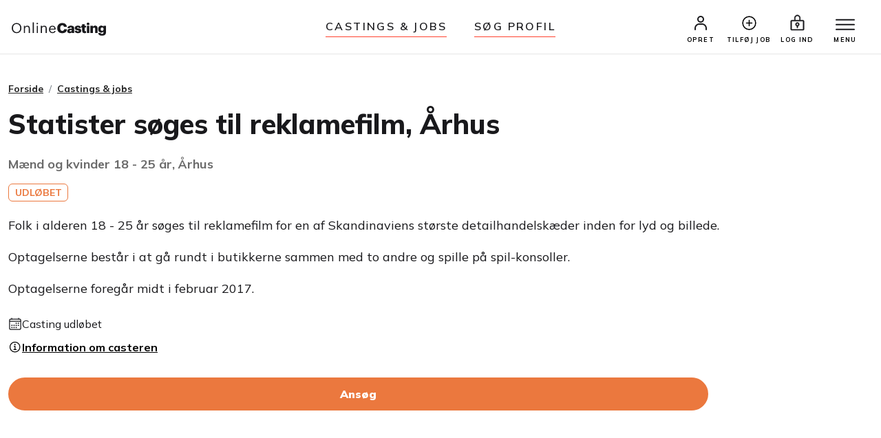

--- FILE ---
content_type: text/html;charset=UTF-8
request_url: https://www.onlinecasting.dk/visaudition.asp?id=13610
body_size: 5249
content:

<!DOCTYPE html>
<html lang="da">
  <head>
  

<meta name="facebook-domain-verification" content="r4ku9ofad01lpim0yic9wkmps97p5j" />




   


    <meta http-equiv="X-UA-Compatible" content="IE=edge">
    <meta http-equiv="Content-Type" content="text/html; charset=iso-8859-1" />
    
     <meta property="og:title" content="Statister søges til reklamefilm, Århus" />
    
    
    
	 <!-- Required meta tags -->
	<meta charset="utf-8">
    <meta name="viewport" content="width=device-width, initial-scale=1, shrink-to-fit=no">
    
    
   


    
     <link rel="shortcut icon" href="/favicon32_32.png" />
    
   
	<meta name="google-site-verification" content="nDcbTf_VJ9eV2WodhCk1gFvxJ4x1gKKVCCADQDOmd4I" />
    
    
	<meta name="description" content="Statister søges til reklamefilm, Århus" />
	
    <!-- The above 3 meta tags *must* come first in the head; any other head content must come *after* these tags -->
	<title>Statister s&#248;ges til reklamefilm, &#197;rhus</title>

    <!-- Bootstrap -->
   
	
    <!-- Style med ændringer ifht bootstrap-->
   

    
    
 
  

<!-- Bootstrap CSS -->
    <!-- ændret til css i stedet for css2023 d. 18 marts 2025-->
    <link rel="stylesheet" href="/css/bootstrap.min.css">
    
    <!-- Main Styles -->
    
    
    <link rel="stylesheet" href="/css/main.css?v=1.0.3">

	<!-- rettet fra 2 til 3 d. 23. maj 2024 -->
    <!-- Responsive Styles -->
    <link rel="stylesheet" href="/css/theme-responsive.css?v=1.0.2">
    <!-- Owl Stylesheets -->
    <link rel="stylesheet" href="/css/owl.carousel.min.css">
    
    
    <link rel="stylesheet" href="/css/jquery.fancybox.min.css">



	    
  
	



 </head>



<!-- Ny struktur 14. april 2025 med includes/content for alle de små kodestykker-->



<body>





	
	
	
	

	<div class="wrapper">
	
	 <!-- Promo Section -->
        
        
        
        
		<!-- TEST MIDLERTIDIGT TILBUD 16. juni 2023-->
		
		
		
        
        
        
		
	
		<!-- Promo Section -->
        
     	<!--
        <div id="promoSection" class="promo-section">
            <div class="container">
                <div class="row">
                    <div class="col-12">
                        <div class="promo-block">
                            <h5>Nyt design på Onlinecasting.dk</h5>
                            <a class="btn mainBtn btnfillwhite" href="nytdesign2023.asp">Læs mere</a>
                        </div>
                        <button id="promoBtn" type="button" class="promo-close">
                            <ion-icon name="close-circle-outline"></ion-icon>
                        </button>
                    </div>
                </div>
            </div>
        </div>
    	-->
    	

		<!-- header start here -->


			<header class="header" id="header">
        
        
        
        
     
        
		<div class="container-fluid">
			<div class="row">
				<div class="col-3 col-md-3">
					<div class="logo">
						<a href="/"><img src="/img2023/onlineCasting.svg" alt="Onlinecasting logo"></a>
					</div>
				</div>
				
				
				<div class="col-md-6 d-none d-md-block">
					<ul class="headerNav">
						<li><a href="/auditions.asp">Castings & jobs</a></li>
						<li><a href="/soegning.asp">Søg Profil</a></li>
					</ul>
				</div>


		
				<div class="col-9 col-md-3">
					<div class="rightNav">
						<ul>
							
						
								<li>
									<a href="/opret_standard_profil.asp"><img src="/img2023/profile-icon.svg" alt="Profil ikon"> <span>OPRET</span></a>
								</li>
								
								
								<li class="d-none d-lg-block">
                                    	<a href="/tilfoej_opslag.asp">
                                    	<ion-icon style="font-size:25px" name="add-circle-outline"></ion-icon>
                                    	
                                    	<span>Tilføj job</span></a>
                                </li>
                                	
								
								<li>
									<a href="/logind.asp"><img src="/img2023/signin-icon.svg" alt="Log ind ikon" class="signInicon"> <span>LOG IND</span></a>
								</li>
							
								
								
                        
                                
                                <li>
                                  <a href="javascript:;">
                                        <button class="top-bar__nav-toggle hamburger" id="top-nav-toggle" aria-label="Menu">
                                            <span></span>
                                            <span></span>
                                            <span></span>
                                        </button>
                                        <span>MENU</span>
                                    </a>
                                </li>
                            </ul>
                        </div>
                        
                       
                        
                        
                      <div class="top-bar">
                            <div class="top-bar__nav__wrapper" id="top-bar__nav">
                                <nav class="top-bar__nav">
                                    <div class="bordertp">
                                        <div class="inner-col">

										
											<h3>PROFILER</h3>
                                            <ul>
                                                <li>
                                                    <a href="/auditions.asp">Castings & jobs</a>
                                                </li>
                                                <li>
                                                    <a href="/opret_standard_profil.asp">Opret profil (gratis)</a>
                                                </li>
                                                <li>
                                                    <a href="/logind.asp">Log ind</a>
                                                </li>
                                            </ul>
                                            
                                            
                                            <h3>CASTERE</h3>
                                            <ul>
                                                <li>
                                                    <a href="/soegning.asp">Søg profil</a>
                                                </li>
                                                <li>
                                                    <a href="/tilfoej_opslag.asp">Tilføj casting eller job</a>
                                                </li>
                                                
                                                 <li>
                                                    <a href="/opretagentprofil.asp">Opret casterprofil (gratis)</a>
                                                </li>
                                                <li>
                                                    <a href="/logind.asp">Log ind</a>
                                                </li>
                                            </ul>
                                            
                                           
										
										
                                            
                                            
                                            
                                             
                                            <h3>Om</h3>
                                            <ul>
                                                <li>
                                                    <a href="/hvaderonlinecasting.asp">Hvad er Onlinecasting?</a>
                                                </li>
                                                
                                               
                                                <li>
                                                    <a href="/hvaderonlinecasting.asp#moedholdet">Mød holdet</a>
                                                </li>
                                                
                                                
                                                 
                                                <li>
                                                    <a href="/kontakt.asp">Kontakt os</a>
                                                </li>
                                            </ul>
                                            
                                            
                                            </div>
                                    </div>
                                </nav>
                            </div>
                        </div>
                    </div>
                </div>
            </div>
            
            
            
            
            
        </header>


		<!-- HERTIL NY HEADER -->




		
			        
				<figure id="figure" class="nav-reavel nav-down">
					<ul class="headerNav brdrTp d-md-none">
						<li><a href="/auditions.asp">Castings & jobs</a></li>
						<li><a href="/soegning.asp">søg profil</a></li>
					</ul>
				</figure>
		
		
			   <!-- header end here -->
				<div class="clearfix"></div> 
			
			
				<section class="entry-content pt-40 pb-100 ">
			

<style>
.article a {font-weight:bold;text-decoration:underline;} 
</style>
   
       <div class="container">
        
        <div class="row">
            <div class="col-12">
                <div class="breadcrumb-area">
                    <nav aria-label="breadcrumb">
                        <ol class="breadcrumb">
                            <li class="breadcrumb-item"><a href="/">Forside</a></li>
                            <li class="breadcrumb-item"><a href="auditions.asp">Castings &amp; jobs</a></li>
                           
                        </ol>
                    </nav>
                </div>
            </div>
        </div>
        
        

                
   


 				<div class="row">
                    
                    	<div class="col-lg-12 order-0">
                    
                    
                        <div class="w-90">
                            <h1 class="mb-3 mb-sm-4">Statister søges til reklamefilm, Århus</h1>
                            <h2 class="font-size-18px font-weight-700 color-theme text-muted">Mænd og kvinder&nbsp;18 - 25 år, Århus</h2>
                            <div class="pt-10 pb-20">
                            
                            
 									
											 <span  title="Opslaget er udløbet" class="badge badge-outline-orange ml-0">UDLØBET</span>
											
                               
                               
                               
                            </div>
                        </div>
                    </div>
                    
                    
                  
                  	
                    	<div class="col-lg-12 order-2">
                    
                    
					
					
                        <div class="w-90">
                            
                            
                            
                            
                            
                            <div class="article">
                            
                            <p>Folk i alderen 18 - 25 år søges til reklamefilm for en af Skandinaviens største detailhandelskæder inden for lyd og billede.</p>
<p>Optagelserne består i at gå rundt i butikkerne sammen med to andre og spille på spil-konsoller.</p>
<p>Optagelserne foregår midt i februar 2017.</p>
                             </div>
                             
                            	<ul class="casting-apply">
                            	<li>
                                    <ion-icon name="calendar-outline"></ion-icon>
                                    
                                    
                                    
                                     Casting udløbet 
                                    
                                   
                                </li>
                                    
									<!--
									<li>
										<ion-icon name="people-outline"></ion-icon>
										Der er <span style="color: transparent;  text-shadow: 0 0 8px #000;">12</span> personer, som har ansøgt på dette opslag ?
									</li>
									-->
									
									 
									 <li>
										<a data-bs-toggle="collapse" data-bs-target="#moreInfo" aria-expanded="true" aria-controls="moreInfo" href="#">
											<ion-icon name="information-circle-outline"></ion-icon>
											<b class="text-decoration-underline">Information om casteren</b>
										</a>
									</li>
									
									
									
									
                                </ul>
                                
                                
                                
                                
                                 
        

 <div id="moreInfo" class="accordion-collapse collapse" aria-labelledby="headingOne" data-bs-parent="#accordionExample">
                                <div class="accordion-body">
                                    <div class="casting-info-details">
                                        <h3 class="text-center font-size-24px font-weight-700 mb-30">Info om casteren</h3>
                                        <div class="row">
                                            <div class="col-6 font-size-18px font-weight-700 pb-15"> Medlem: </div>
                                            <div class="col-6 font-size-18px font-weight-400 pb-15 text-end"> 
												Login for info
                                            </div>
                                        </div>
                                        <div class="row">
                                            <div class="col-6 font-size-18px font-weight-700 pb-15"> Antal opslag: </div>
                                            <div class="col-6 font-size-18px font-weight-400 pb-15 text-end"> 
                                            	Login for info
				 
                                            </div>
                                        </div>
                                       	
                  						<div class="row">
                                            <div class="col-6 font-size-18px font-weight-700 pb-15"> 
                                            <!--<span class="badge badge-outline-black ml-0">NemID</span> -->
                                            
                                            <img src="/graphics/mitid_audition_sm_not_approved.png" style="vertical-align: middle;padding-bottom:1px;">
                                            </div>
                                            <div class="col-6 font-size-18px font-weight-400 pb-15 text-end">
                                            Afventer MitID
                                            </div>
                                        </div>
                                        
                
                 
                 
                                       
                                        <div class="row mb-3">
                                            <div class="col-12 pb-15"> <a target="_blank" href="visartikel.asp?id=39" class="text-decoration-underline">Tryghed på Onlinecasting</a> </div>
                                            <div class="col-12 pb-15"> <a target="_blank" href="visartikel.asp?id=180" class="text-decoration-underline">Forklaring af infoboks</a> </div>
                                        </div>
                                    </div>
                                </div>
                            </div>
                            
                            
                                
                                
                               
                             
                                
                            <div class="w-90 mb-5">
                                <div class="toggleform">
                                
                                
                       
		
            
           
           
        
        
	    <a class="btn mainBtn applyBtn w-100" href="opret_standard_profil.asp">Ansøg</a>
	    




	
	
			
        
                        </div>
                    </div>
                </div>
            </div>
            			
  
     <!-- Lave CASE / IF sætning der tjekker om det er forside. Ellers skal der være DIV, ellers IKKE-->
     
     
      	
        </section>
      
     	 



 <!-- Footer start here-->
 

 
        <footer class="footer">
            <div class="container">
                <div class="row">
                    <div class="col-6 col-sm-3 pb-20">
                        <h5>PROFILER</h5>
                              <ul>
                                <li><a href="/auditions.asp">Casting &amp; jobs</a></li>
                                <li><a href="/opret_standard_profil.asp">Opret profil</a></li>
                                <li><a href="/priserogmedlemskaber.asp">Priser og medlemskaber</a></li>                                
                                
                                
                                <li><a href="/succesoplevelser.asp">Succesoplevelser</a></li>		
                                <li><a href="/logind.asp">Log ind</a></li>
                                <li><a href="/rss.asp">RSS</a></li>	
                             </ul>
                           
                           
				        </div>
				    
				    
				    
				    <div class="col-6 col-sm-3 pb-20">
                         <h5>CASTERE</h5> 
                              <ul>
                                <li><a href="/soegning.asp">Søg profil</a></li>
                                <li><a href="/tilfoej_opslag.asp">Tilføj casting eller job</a></li>
                                <li><a href="/opretagentprofil.asp">Opret casterprofil</a></li>
                                <li><a href="/skab_kontakt.asp">Sådan finder du medvirkende</a></li>
                                <li><a href="/kontrakter.asp">Kontrakter</a></li>
                            </ul>
                        
                       <!--  <h5 class="mt-3">LINKS</h4>
								<ul>
                                <li><a title="Køb og salg af malerier" href="https://www.maleribasen.dk" rel="nofollow">Maleribasen.dk</a></li>	
                            </ul>
                        -->
                    </div>
                    
                    
                   
                    <div class="col-6 col-sm-3 pb-20">
                        <h5>LÆR MERE</h5>
                        <ul>
                           	 <li><a href="/artikler.asp">Artikler &amp; tips</a></li>
                           	 <li><a href="/laeringsvideoer-begyndere.asp">Læringsvideoer</a></li>
                                <li><a href="/visartikel.asp?id=39">Tryghed på Onlinecasting.dk</a></li>		
                                <li><a href="/artikler/statister-soeges-hvad-laver-man-som-statist-6">Statister</a></li>
                                
                                <li><a href="/artikler/toer-du-tage-chancen-og-blive-haarmodel-18">Hårmodel</a></li>
                                <li><a href="/artikler/boernemodel-foraeldretips-mit-barn-vil-vaere-boernemodel-16">Børnemodel</a></li>
                                <li><a href="/auditions.asp">Audition</a></li>				
                               
                                <li><a href="/artikler/hvordan-bliver-man-model-40">Bliv model</a></li>	
                                 <li><a href="/artikler/trin-for-trin-saadan-bliver-du-skuespiller-203">Skuespiller</a></li>
                                 <li><a href="/artikler/bliv-en-dygtigere-fotomodel-14">Fotomodel</a></li>	
                                	
                        </ul>
                    </div>
                    
			
			        
			       <div class="col-6 col-sm-3 pb-20">
                        <h5>GENERELT</h5>
                        <ul>
                            	  <li><a href="/hvaderonlinecasting.asp">Hvad er Onlinecasting.dk?</a></li>
                            	 <li><a href="/hvaderonlinecasting.asp#moedholdet">Mød holdet</a></li>
                                <li><a href="/faq.asp">FAQ</a></li>
                                
                                <li><a href="/handelsbetingelser_alt.asp">Handelsbetingelser</a></li>
                                <li><a href="/cookies.asp">Cookies</a></li>
                                
                                <li><a href="/kontakt.asp">Kontakt</a></li>
                                <li><a href="https://www.instagram.com/onlinecasting.dk/"><ion-icon name="logo-instagram"></ion-icon> Instagram</a></li>
                                <li><a href="https://www.facebook.com/pages/Onlinecastingdk/252391448164200?ref=ts&fref=ts"><ion-icon name="logo-facebook"></ion-icon> Facebook</a></li>
                  
                        </ul>
                    </div>
                    
                    
                    
                    </div>
                <div class="row">
                    <div class="col-12">
                        <img src="/img2023/ftr-logo.svg" alt="" class="mb-10 mt-20">
                        <!--
                        <p>Onlinekoncept <br>Klostermosevej 140<br>3000 Helsingør </p>
                        <p class="pb-10 font-size-15px"> <a href="#">onlinecasting@onlinecasting.dk</a> </p>
                        -->
                        <p>
                        Onlinekoncept<br />
                           Klostermosevej 140<br />
                            3000 Helsingør
                            <br />			
                            <a id="mailto" href="mailto:onlinecasting@onlinecasting.dk">onlinecasting@onlinecasting.dk</a>
                            
                        
                        </p>
                        <!--
                        <p class="pb-10">
                            <a href="#">
                                <ion-icon class="footer-icons" name="logo-instagram"></ion-icon>
                            </a> &nbsp;
                            <a href="#">
                                <ion-icon class="footer-icons" name="logo-facebook"></ion-icon>
                            </a>
                        </p>
                        <p class="font-size-15px"><a href="#">Maleribasen.dk</a></p>
                        -->
                    </div>
                </div>
            </div>
        </footer>
        <!-- Footer end here-->
        
        

			  
                   
                   
 </div>
	<!-- SLUT pÅ div class="wrapper" -->

  
    
    <script src="/js/bootstrap.min.js"></script>
    
    
    
    <script src="/js/jquery.js"></script>
    
    
    <!-- Icon Fonts -->
    <!--
    OLD ONE NOT WORKING
    <script src="https://unpkg.com/ionicons@5.5.2/dist/ionicons/ionicons.js"></script>
    -->
    <!--
    <script type="module" src="https://cdn.jsdelivr.net/npm/ionicons@latest/dist/ionicons/ionicons.esm.js"></script>
     -->
     
 	<script src="https://cdnjs.cloudflare.com/ajax/libs/ionicons/7.4.0/ionicons.min.js" integrity="sha512-8O7VIjJxO2P/Vfm34bYnEbPwocNkwUQdzJCYooCDWP9MT4GpPw5Ktmk9NxVyWfrzDlXnbCsZzSUR81Etc6gv0A==" crossorigin="anonymous" referrerpolicy="no-referrer"></script>
 
    
    <!-- Owl Slider -->
    <script src="/js/owl.carousel.min.js"></script>
    <!-- Fancybox -->
    <script src="/js/jquery.fancybox.min.js"></script>
    
    <!-- main-->
    <script src="/js/main.js"></script>
    
    
    
    
    





<!-- Google tag (gtag.js) -->
<script async src="https://www.googletagmanager.com/gtag/js?id=G-X52LP0PQYN"></script>
<script>
  window.dataLayer = window.dataLayer || [];
  function gtag(){dataLayer.push(arguments);}
  gtag('js', new Date());

  gtag('config', 'G-X52LP0PQYN');
</script>


<!-- Facebook Pixel Code -->
<script>
!function(f,b,e,v,n,t,s)
{if(f.fbq)return;n=f.fbq=function(){n.callMethod?
n.callMethod.apply(n,arguments):n.queue.push(arguments)};
if(!f._fbq)f._fbq=n;n.push=n;n.loaded=!0;n.version='2.0';
n.queue=[];t=b.createElement(e);t.async=!0;
t.src=v;s=b.getElementsByTagName(e)[0];
s.parentNode.insertBefore(t,s)}(window,document,'script',
'https://connect.facebook.net/en_US/fbevents.js');
 fbq('init', '1345991652989093'); 
fbq('track', 'PageView');
</script>
<noscript>
 <img height="1" width="1" 
src="https://www.facebook.com/tr?id=1345991652989093&ev=PageView
&noscript=1"/>
</noscript>
<!-- End Facebook Pixel Code -->



</body>

</html>










--- FILE ---
content_type: text/css
request_url: https://www.onlinecasting.dk/css/theme-responsive.css?v=1.0.2
body_size: 3232
content:
@media (max-width: 767px) {
    h1 {
        font-size: 30px;
    }
    h3 {
        font-size: 20px;
    }
    h4 {
        font-size: 18px;
    }
    .section {
        padding: 40px 0 50px;
    }
    .fs-sm-7 {
        font-size: 14px !important;
    }
    .table> :not(caption)>*>* {
        padding: 6px 10px;
    }
    .grid-items-xs-2 {
        grid-template-columns: 1fr 1fr;
    }
    .header-search .innerNav {
        padding: 0;
    }
    .top-bar__nav {
        width: 100%;
    }
    .promo-close {
        right: 0;
    }
    .promo-block h5 {
        font-size: 15px;
        text-align: center;
    }
    .dropdown-profile {
        top: 23px !important
    }
    .promo-block {
        gap: 10px;
    }
    .promo-block .mainBtn {
        padding-left: 20px;
        padding-right: 20px;
        flex-shrink: 0;
    }
    .badge {
        font-size: 12px;
    }
    .badge.bigger {
        font-size: 14px;
        padding: 5px 5px;
    }
    .hide-scroll {
        overflow: hidden;
        height: calc(var(--vh, 1vh) * 100);
    }
    .custom-select2 {
        position: relative;
        display: block;
        margin: 0 auto;
        border: 0 solid #e1e1e1;
        background-color: transparent;
        height: 40px;
        z-index: 2;
    }
    .custom-select2 select {
        display: block;
        width: 100%;
        padding: 10px 5px 10px 15px;
        font-size: 12px;
        color: #19191C
    }
    .custom-select2:after {
        right: -5px;
        top: 11px;
        font-size: 12px;
    }
    .wrapper {
        position: relative;
    }
    .profileWrapper {
        position: relative;
        padding-top: 150px;
    }
    .container,
    .container-fluid {
        position: relative;
        padding: 0 15px;
    }
    .header {
        padding: 0;
        margin: 0;
        padding: 0 0
    }
    .headerProfile {
        border: 0 !important;
        padding: 0
    }
    .header .rightNav {
        margin-right: -15px;
    }
    .headerProfile .innerNav {
        border-bottom: solid 1px rgba(0, 0, 0, 0.1);
        padding: 0 0
    }
    .header .logo {
        padding: 20px 0 20px 0;
    }
    .header .logo {
        width: 120px;
    }
    .header .logo img {
        width: 100%;
    }
    .header .rightNav {
        padding: 10px 0 8px 0;
        transition: all 0.3s ease;
    }
    .headerNav {
        font-size: 12px;
        padding: 9px 0 10px 0;
        margin: 0;
        background-color: #fff;
        font-weight: 800;
    }
    .header .rightNav ul li {
        width: 65px;
    }
    .headerNav li {
        padding: 0 7px;
    }
    .top-bar {
        position: absolute;
        z-index: 9999;
        top: 11px;
        width: 100%;
        right: 0;
    }
    .top-bar .menu_link {
        top: 28px;
        right: 15px;
        color: #000
    }
    .filter-area .filterBtn {
        border-radius: 16px;
        display: flex;
        padding: 0px 14px;
        font-size: 13px;
        color: #19191C;
        margin-top: -3px;
        justify-content: center;
    }
    .filter-area .inner {
        padding: 16px 0;
    }
    .dropdown-container .dropdown-toggle {
        padding: 0px 10px 0 10px;
        font-size: 13px;
    }
    /*.dropdown-menu::before,*/
    .dropdown-toggle::before {
        right: 10px;
        top: 55%;
    }
    .gender-dropdown {
        width: 286px !important;
        padding: 10px !important;
        left: 0 !important;
        right: 0 !important;
    }
    .age-dropdown {
        width: 286px !important;
        padding: 0 20px 0 10px !important;
        left: -50px !important;
        right: auto !important;
    }
    .area-dropdown {
        width: 286px !important;
        padding: 10px !important;
        left: auto !important;
        right: -40px !important;
    }
    .filter-dropdown {
        right: 0 !important;
        left: auto !important;
    }
    .check-item {
        vertical-align: middle;
        font-size: 12px;
        padding: 10px 10px;
        border-radius: 5px;
    }
    .nav-reavel {
        display: block;
    }
    .nav-up {
        top: -40px;
        z-index: 1;
        transition: top 0.5s ease-in-out;
    }
    /**/
    .hero {
        min-height: 450px;
        background-image: url(../img/hero-mobile-bg.jpg);
    }
    .hero .inner {
        min-height: 450px;
    }
    .hero .hero-content {
        padding-top: 70px;
        padding-bottom: 30px;
    }
    .hero .title {
        font-size: 56px;
        line-height: 50px;
    }
    .hero p {
        font-size: 18px;
        padding-top: 15px;
        padding-bottom: 15px;
    }
    .hero .btnspacer {
        margin-left: 0;
    }
    .hero .h-arrow {
        position: relative;
        padding: 35px 0;
        padding-left: 100px;
        display: none;
    }
    .hero .tagline {
        padding-top: 25px;
        line-height: normal;
        letter-spacing: 0.5px;
    }
    .hero .mainBtn {
        width: 100% !important;
        margin-bottom: 15px;
    }
    /**/
    .companyCarousal {
        padding: 50px 0 0;
    }
    .companyCarousal span {
        font-size: 16px;
    }
    .companyCarousal img {
        max-width: 100px;
    }
    /**/
    .latestCastingSection {
        padding: 40px 0 50px;
    }
    .latestCastingSection h2 {
        font-size: 24px;
        line-height: normal;
    }
    
     .latestCastingSection .title {
        font-size: 30px;
    }
    
    .hightlight-banner .title {
        font-size: 30px;
    }
     
    .latestCastingSection .badge {
        margin-top: 5px;
    }
    .latestCastingSection .mainBtn {
        width: 100%
    }
    /**/
    .cta-section {
        padding: 40px 0 50px;
        position: relative;
        color: #fff
    }
    .cta-section h3 {
        font-size: 28px;
        line-height: normal;
        padding-bottom: 22px;
    }
    .cta-leaves-left {
        width: 50px;
    }
    .cta-leaves-right {
        width: 40px;
        bottom: -40px;
    }
    /**/
    .latestProfileSection {
        padding: 40px 0 50px;
        position: relative;
    }
     .latestProfileSection .title {
        font-size: 30px;
    }
    .latestProfileSection h3 {
        font-size: 28px;
        line-height: normal;
    }
    .latestProfileSection h3.pb-60 {
        padding-bottom: 30px !important;
    }
    .latest-profile-leaves {
        width: 130px;
    }
    .latestProfileSection p {
        margin-bottom: 0;
    }
    /**/
    .successExperience {
        padding: 40px 0 50px;
    }
     .successExperience .title {
        font-size: 30px;
    }
    .successExperience h2 {
        font-size: 28px;
        line-height: normal;
        padding-bottom: 30px;
    }
    .successExperience h3 {
        font-size: 18px
    }
    .successExperience .item {
        width: 300px !important;
    }
    .successExperience .item.item-full {
        width: 100% !important;
    }
    .successExperience h4 {
        font-size: 22px;
        line-height: normal;
    }
    .successExperience h3.pb-60 {
        padding-bottom: 50px !important
    }
    .casting-info>li {
        flex-direction: column;
        margin-bottom: 20px;
        font-size: 16px;
    }
    .casting-info>li>div:first-child {
        width: 100%;
    }
    /**/
    .hightlight-banner {
        padding: 110px 0 50px 0;
    }
    .hightlight-banner .tile {
        background: #96DBD9;
        border-radius: 15px;
        padding: 40px 25px;
        text-align: center;
    }
    .hightlight-banner h1 {
        font-style: normal;
        font-weight: 800;
        font-size: 30px;
        line-height: normal;
        letter-spacing: -0.03em;
        color: #19191C;
    }
     .hightlight-banner title {
        font-style: normal;
        font-weight: 800;
        font-size: 30px;
        line-height: normal;
        letter-spacing: -0.03em;
        color: #19191C;
    }
    .hightlight-banner p {
        font-style: normal;
        font-weight: 400;
        font-size: 16px;
        line-height: normal;
        color: #19191C;
    }
    .hightlight-banner .girl {
        max-width: 780px;
        position: relative;
        right: 0;
        bottom: 0;
        margin-top: -120px;
        margin-bottom: 10px;
    }
    .hightlight-banner .mt-40 {
        margin-top: 10px !important;
    }
    /**/
    .studycase-section .item {
        padding: 40px 0 50px;
    }
     .studycase-section .title {
        font-size: 30px;
    }
    .job-leaves-left {
        right: 0;
        width: 120px;
        left: auto;
        top: -59px;
    }
    .job-leaves-right {
        width: 50px;
    }
    .studycase-section h1 span {
        font-size: 16px;
    }
    .studycase-section .pb-60 {
        padding-bottom: 30px !important
    }
    .studycase-section .content {
        min-height: auto;
    }
    .studycase-section .w-75 {
        width: 100% !important
    }
    .studycase-section .mt-40 {
        margin-top: 20px !important;
    }
    .studycase-section h2 {
        font-size: 24px;
        line-height: normal;
    }
    .studycase-section p {
        font-size: 16px;
    }
    .model-leaves {
        width: 90px;
        left: -20px;
    }
    .model-leaves-right {
        width: 80px;
        right: -25px;
        bottom: -56px;
    }
    /* Article Page */
    .article-content h1 {
        margin-bottom: 16px;
    }
    .article-content h3 {
        margin: 8px 0;
    }
    .article-content img {
        margin: 8px auto 16px;
    }
    /**/
    .entry-content .w-90 {
        width: 100%;
    }
    .entry-content .line-height-40 {
        line-height: normal !important;
    }
    /**/
    .casting-info-details .font-size-18px {
        font-size: 16px !important;
    }
    .casting-info-details .font-size-24px {
        font-size: 20px !important;
    }
    .toggleform-w50 {
        max-width: 100%;
    }
    .applyBtn400px {
        max-width: 100% !important;
    }
    /**/
    .filter-downBtn {
        text-align: left;
        position: relative;
        top: -2px;
    }
    .filterModal {
        padding-top: 0px;
    }
    .filterModal .modal-content {
        width: 100%;
    }
    .filterModal .modal-header {
        padding: 15px 0;
    }
    .filterModal h5.modal-title {
        font-size: 25px;
    }
    .filterModal .closeonheader {
        top: 25px;
        left: 20px;
    }
    .filterModal .modal-body {
        padding: 20px;
    }
    .filterModal .search {
        padding-bottom: 20px;
    }
    .filterModal h2 {
        font-size: 18px;
    }
    .filterModal .mainBtn {
        padding-left: 15px;
        padding-right: 15px;
    }
    .filterTabs .contentBox h2 {
        font-size: 24px;
        line-height: normal;
    }
    .filterTabs .btnarea {
        max-width: 60rem;
    }
    .filterTabs .btnarea>ul {
        overflow: hidden;
        padding: 0;
        margin: 0;
        overflow-x: auto;
        overflow-scrolling: touch;
    }
    .filterTabs .contentBox .font-size-18px {
        font-size: 15px !important
    }
    .filterTabs .contentBox .seprator {
        height: 0;
        border: 0;
        margin: 10px 0;
        background-color: #d2d2d2
    }
    .filterTabs .experiencetile {
        font-size: 17px;
        text-align: center;
        padding: 25px;
        line-height: normal
    }
    .fancybox-infobar {
        font-size: 17px !important;
        text-align: center !important;
        color: #fff !important;
        left: 50% !important;
        ;
        margin-left: -43px !important;
        background-color: #333 !important;
        top: 30px !important;
        opacity: 0.9 !important
    }
    .fancybox-button--arrow_left {
        padding: 31px 26px 31px 6px !important;
    }
    .fancybox-button--arrow_left svg {
        width: auto !important;
        height: auto !important;
        font-size: 20px !important;
    }
    .fancybox-button--arrow_right {
        padding: 31px 6px 31px 26px !important;
    }
    .fancybox-button--arrow_right svg {
        width: 24px !important;
        height: 24px!important;
        font-size: 20px !important;
    }
    /*FancyBox custom css*/
    .fancybox-infobar {
        font-size: 17px !important;
        text-align: center !important;
        color: #fff !important;
        left: 50% !important;
        ;
        margin-left: -43px !important;
        background-color: #333 !important;
        top: 30px !important;
        opacity: 0.9 !important
    }
    .fancybox-button--arrow_left {
        padding: 0px 0px 40px 8px !important;
    }
    .fancybox-button--arrow_left svg {
        width: 45px !important;
        height: 45px!important;
        font-size: 20px !important;
    }
    .fancybox-button--arrow_right {
        padding: 0px 8px 40px 0 !important;
    }
    .fancybox-button--arrow_right svg {
        width: 45px !important;
        height: 45px!important;
        font-size: 20px !important;
    }
    .fancybox-button--zoom {
        padding: 0px 0px 35px 8px !important;
    }
    .fancybox-button--zoom svg {
        width: 35px !important;
        height: 35px!important;
        font-size: 20px !important;
        margin-top: 5px;
    }
    .fancybox-button--pause {
        padding: 0px 0px 35px 8px !important;
    }
    .fancybox-button--pause svg {
        width: 35px !important;
        height: 35px!important;
        font-size: 20px !important;
        margin-top: 5px;
    }
    .fancybox-button--play {
        padding: 0px 0px 35px 8px !important;
    }
    .fancybox-button--play svg {
        width: 35px !important;
        height: 35px!important;
        font-size: 20px !important;
        margin-top: 5px;
    }
    .fancybox-button--thumbs {
        padding: 0px 0px 35px 8px !important;
    }
    .fancybox-button--thumbs svg {
        width: 35px !important;
        height: 35px!important;
        font-size: 20px !important;
        margin-top: 5px;
    }
    .fancybox-button--close {
        padding: 0px 0px 35px 8px !important;
    }
    .fancybox-button--close svg {
        width: 35px !important;
        height: 35px!important;
        font-size: 20px !important;
        margin-top: 5px;
    }
    .filterTxt {
        display: none !important;
    }
    .auditionsItem {
        padding-right: 0;
        text-align: left !important;
    }
    .auditionsItem .item-img {
        width: 100px;
        float: right;
        padding-top: 20px;
        padding-right: 0;
    }
    .auditionsItem .right-content {
        padding-left: 0;
        padding-right: 120px;
    }
    .auditionsItem h3 {
        font-size: 19px;
        padding-top: 5px;
    }
    .auditionsItem p {
        font-size: 14px;
        line-height: normal;
    }
    .auditionsItem .eye-icon {
        display: none;
    }
    .auditionsItem .eye-icon.eye-icon-xs {
        display: block;
        top: 150px;
    }
    .auditionsItem .eye-icon:hover {
        color: #eb783e
    }
    .audition-pagination ul {
        text-align: center !important;
    }
    .audition-pagination ul li {
        display: inline-block;
        padding-right: 20px;
        margin-bottom: 15px;
        font-size: 15px;
        font-weight: 600;
        text-align: center;
    }
    .footer {
        padding: 35px 0;
        font-size: 14px;
    }
    .footer .mb-30 {
        margin-bottom: 15px !important
    }
    .footer .w-75 {
        width: 100% !important;
    }
    .footer p {
        font-size: 15px;
    }
    .footer h5 {
        font-size: 16px;
        padding-bottom: 10px;
    }
    .detailed-view .profileItem {
        flex-direction: column;
    }
    .detailed-view .profileItem .profile-left {
        flex-direction: column;
    }
 
    .list-view .profile-data {
        top: -15px;
        white-space: nowrap;
    }
    .list-view .right-side {
        display: none;
    }
    .list-view .profileItem .profile-left .form-check {
        position: absolute;
    top: 20px;
    left: 8px;
    z-index: 20
    }
    .list-view .star-rating {
        margin-bottom: 0;
        margin-top: 0;
        align-self: flex-start;
        position: absolute;
        left: 112px;
        bottom: 20px;
    }
    .list-view .hidden-list-xs {
        display: none;
    }
    .list-view .profile-name {
        width: 100%;
    overflow: hidden;
    text-overflow: ellipsis;
    white-space: nowrap;
    display: block;
    }


    .selection-block h5 {
        font-size: 16px;
    }
    .list-view .bottom-icons {
        display: none;
    }
    .list-view .profile-location {
        display: none;
    }
    .detailed-view .profileItem .profile-left .form-check {
        position: absolute;
        top: 22px;
        left: 10px;
        z-index: 20;
    }
    .list-view .profileItem, .detailed-view .profileItem  {
        padding: 15px 0;
    }
    .list-view .profileItem .profileCard {
        width: 100px;
    }
    .detailed-view .profileItem .profileCard {
        width: 100%;
    }
    .grid-view .profile-card-wrapper , .detailed-view .profile-card-wrapper {
        display: block;
        width: 100%;
    }
    .list-view .profileItem .form-check, .grid-view .profileItem .form-check, .detailed-view .profileItem .form-check {
        display: none;
    }
}

@media (min-width: 576px) and (max-width: 767px) {
    .nav-reavel {
        display: block;
    }
    .wrapper {
        position: relative;
    }
    .container,
    .container-fluid {
        position: relative;
        padding: 0 15px;
    }
    .header {
        padding: 0;
        margin: 0;
        padding: 0 0
    }
    .header .logo {
        padding: 20px 0 20px 0;
    }
    .header .logo {
        width: 120px;
    }
    .header .logo img {
        width: 100%;
    }
    .headerNav {
        font-size: 12px;
        padding: 9px 0 10px 0;
        margin: 0;
        background-color: #fff;
        font-weight: 800;
    }
    .headerNav li {
        padding: 0 7px;
    }
    .top-bar {
        position: absolute;
        z-index: 9999;
        top: 11px;
        width: 100%;
        right: 0;
    }
    .top-bar .menu_link {
        top: 28px;
        right: 15px;
        color: #000
    }
    .hero {
        min-height: 450px;
        background-image: url(../img/hero-mobile-bg.jpg);
    }
    .hero .inner {
        min-height: 450px;
    }
    .hero .hero-content {
        padding-top: 70px;
        padding-bottom: 30px;
    }
    .hero .title {
        font-size: 56px;
        line-height: 50px;
    }
    .hero p {
        font-size: 18px;
        padding-top: 15px;
        padding-bottom: 15px;
    }
    .hero .btnspacer {
        margin-left: 0;
    }
    .hero .h-arrow {
        position: relative;
        padding: 35px 0;
        padding-left: 100px;
        display: none;
    }
    .hero .tagline {
        padding-top: 25px;
        line-height: normal;
        letter-spacing: 0.5px;
    }
    .hero .mainBtn {
        width: 100% !important;
        margin-bottom: 15px;
    }
    .companyCarousal {
        padding: 50px 0 0;
    }
    .companyCarousal span {
        font-size: 16px;
    }
    .companyCarousal img {
        max-width: 120px;
    }
    /**/
    .cta-section {
        padding: 40px 0;
        position: relative;
        color: #fff
    }
    .cta-section h3 {
        font-size: 28px;
        line-height: normal;
        padding-bottom: 22px;
    }
    .cta-leaves-left {
        width: 60px;
    }
    .cta-leaves-right {
        width: 40px;
        bottom: -40px;
    }
    /**/
    .latestProfileSection {
        padding: 40px 0;
        position: relative;
    }
    .latestProfileSection h3 {
        font-size: 28px;
        line-height: normal;
    }
    .latestProfileSection h3.pb-60 {
        padding-bottom: 30px !important;
    }
    .latest-profile-leaves {
        width: 130px;
    }
    /**/
    .successExperience {
        padding: 40px 0;
    }
    .successExperience h2 {
        font-size: 28px;
        line-height: normal;
        padding-bottom: 30px;
    }
    .successExperience h3 {
        font-size: 18px
    }
    .successExperience h4 {
        font-size: 22px;
        line-height: normal;
    }
    .successExperience h3.pb-60 {
        padding-bottom: 50px !important
    }
    /**/
    .hightlight-banner {
        padding: 100px 0 40px 0;
    }
    .hightlight-banner .tile {
        background: #96DBD9;
        border-radius: 15px;
        padding: 40px 25px;
        text-align: center;
    }
    .hightlight-banner h1 {
        font-style: normal;
        font-weight: 800;
        font-size: 30px;
        line-height: normal;
        letter-spacing: -0.03em;
        color: #19191C;
    }
      
    .hightlight-banner p {
        font-style: normal;
        font-weight: 400;
        font-size: 16px;
        line-height: normal;
        color: #19191C;
    }
    .hightlight-banner .girl {
        max-width: 780px;
        position: relative;
        right: 0;
        bottom: 0;
        margin-top: -120px;
        margin-bottom: 10px;
    }
    .hightlight-banner .mt-40 {
        margin-top: 10px !important;
    }
    /**/
    .studycase-section .item {
        padding: 40px 0;
    }
    .job-leaves-left {
        right: 0;
        width: 120px;
        left: auto;
        top: -59px;
    }
    .job-leaves-right {
        width: 50px;
    }
    .studycase-section h1 span {
        font-size: 16px;
    }
    .studycase-section .pb-60 {
        padding-bottom: 30px !important
    }
    .studycase-section .content {
        min-height: auto;
    }
    .studycase-section .content-img {
        margin-top: 25px;
    }
    .studycase-section .w-75 {
        width: 100% !important
    }
    .studycase-section .mt-40 {
        margin-top: 20px !important;
    }
    .studycase-section h2 {
        font-size: 24px;
        line-height: normal;
    }
    .studycase-section p {
        font-size: 16px;
    }
    .toggleform-w50 {
        max-width: 100%;
    }
    .filterTabs .experiencetile {
        font-size: 17px;
        text-align: center;
        padding: 25px;
        line-height: normal
    }
}

@media (min-width: 768px) and (max-width: 991px) {
    .wrapper {
        position: relative;
    }
    .container,
    .container-fluid {
        position: relative;
        padding: 0 15px;
    }
    .header {
        padding: 0;
        margin: 0;
        padding: 0 0
    }
    .header .logo {
        padding: 25px 0 20px 0;
    }
    .header .logo {
        width: 120px;
    }
    .header .logo img {
        width: 100%;
    }
    .header .rightNav {
        padding: 14px 0 8px 0;
        transition: all 0.3s ease;
    }
    .header .rightNav ul li img {
        width: 20px;
    }
    .headerNav {
        font-size: 14px;
        padding: 20px 0 12px 0;
        margin: 0;
        background-color: #fff;
    }
    .headerNav li {
        padding: 0 7px;
    }
    .top-bar {
        position: absolute;
        z-index: 9999;
        top: 14px;
        width: 100%;
        right: 0;
    }
    .top-bar .menu_link {
        top: 29px;
        right: 25px;
        color: #000
    }
    /**/
    .hero {
        min-height: 600px;
        background-image: url(../img/hero-tablet-bg.jpg);
    }
    .hero .inner {
        min-height: 600px;
    }
    .hero .hero-content {
        padding-top: 170px;
        padding-bottom: 30px;
    }
    .hero .title {
        font-size: 76px;
        line-height: 50px;
    }
    .hero p {
        font-size: 18px;
        padding-top: 15px;
        padding-bottom: 15px;
    }
    .hero .btnspacer {
        margin-left: 0;
    }
    .hero .h-arrow {
        position: relative;
        padding: 35px 0;
        padding-left: 100px;
    }
    .hero .tagline {
        padding-top: 25px;
        line-height: normal;
        letter-spacing: 0.5px;
    }
    /**/
    .latestCastingSection .badge {
        margin-top: 5px;
    }
    .toggleform-w50 {
        max-width: 70%;
    }
    .entry-content .w-90 {
        width: 100%;
    }
}

@media (min-width: 992px) and (max-width: 1199px) {
    .wrapper {
        position: relative;
    }
    .container,
    .container-fluid {
        position: relative;
        padding: 0 15px;
    }
    .header {
        padding: 0;
        margin: 0;
        padding: 0 0
    }
    .header .logo {
        padding: 25px 0 20px 0;
    }
    .header .logo {
        width: 120px;
    }
    .header .logo img {
        width: 100%;
    }
    .header .rightNav {
        padding: 14px 0 8px 0;
        transition: all 0.3s ease;
    }
    .header .rightNav ul li img {
        width: 20px;
    }
    .headerNav {
        font-size: 14px;
        padding: 20px 0 12px 0;
        margin: 0;
        background-color: #fff;
    }
    .headerNav li {
        padding: 0 7px;
    }
    .top-bar {
        position: absolute;
        z-index: 9999;
        top: 14px;
        width: 100%;
        right: 0;
    }
    .top-bar .menu_link {
        top: 29px;
        right: 25px;
        color: #000
    }
}

@media (min-width: 1200px) {}

@media (min-width: 1200px) and (max-width: 1900px) {}

@media (min-width: 1640px) {
    .header {
        padding: 0 25px;
    }
    .header-search .innerNav {
        padding: 0 25px;
    }
    .top-bar {
        right: 0;
    }
}

--- FILE ---
content_type: application/javascript; charset=utf-8
request_url: https://cdnjs.cloudflare.com/ajax/libs/ionicons/7.4.0/ionicons.min.js
body_size: -77
content:
!function(e){var t=e.scripts[e.scripts.length-1],s=["[ionicons] Deprecated script, please remove: "+t.outerHTML],i=(s.push("To improve performance it is recommended to set the differential scripts in the head as follows:"),t.src.split("/")),i=(i.pop(),i.push("ionicons"),i.join("/"));(t=e.createElement("script")).setAttribute("type","module"),t.src=i+"/ionicons.esm.js",s.push(t.outerHTML),t.setAttribute("data-stencil-namespace","ionicons"),e.head.appendChild(t),(t=e.createElement("script")).setAttribute("nomodule",""),t.src=i+"/ionicons.js",s.push(t.outerHTML),t.setAttribute("data-stencil-namespace","ionicons"),e.head.appendChild(t),console.warn(s.join("\n"))}(document);